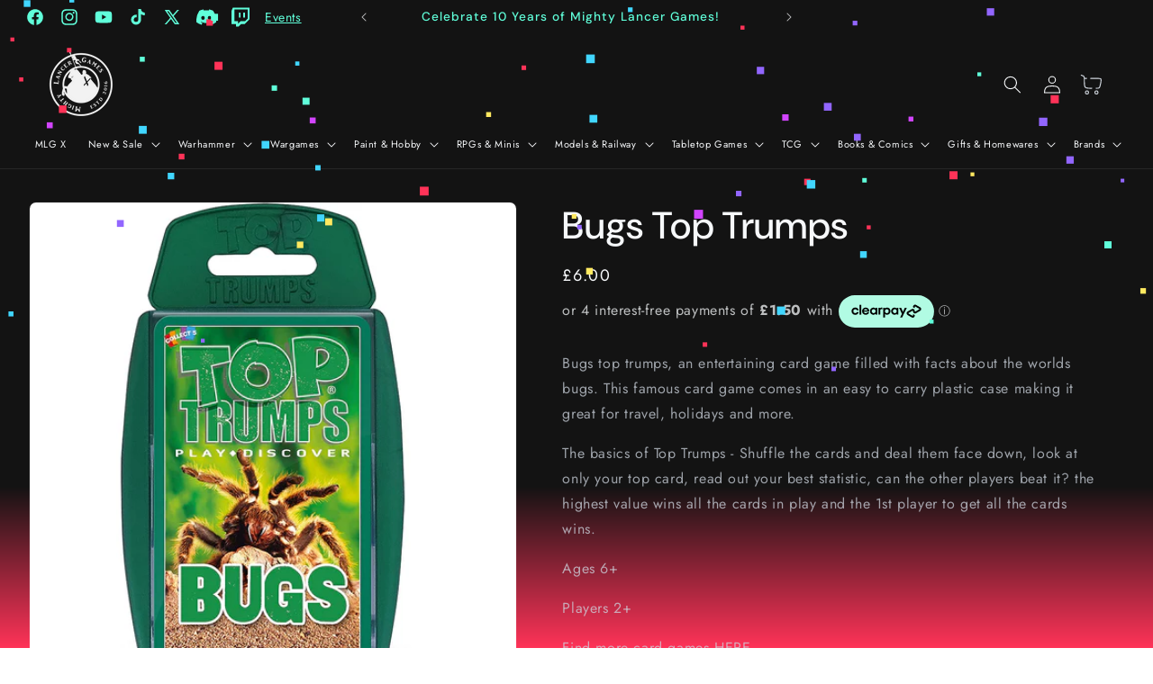

--- FILE ---
content_type: text/css;charset=utf-8
request_url: https://use.typekit.net/kev8fal.css
body_size: 381
content:
/*
 * The Typekit service used to deliver this font or fonts for use on websites
 * is provided by Adobe and is subject to these Terms of Use
 * http://www.adobe.com/products/eulas/tou_typekit. For font license
 * information, see the list below.
 *
 * indivisible:
 *   - http://typekit.com/eulas/00000000000000007735eebb
 *
 * © 2009-2026 Adobe Systems Incorporated. All Rights Reserved.
 */
/*{"last_published":"2025-08-07 09:18:45 UTC"}*/

@import url("https://p.typekit.net/p.css?s=1&k=kev8fal&ht=tk&f=48827&a=50015080&app=typekit&e=css");

@font-face {
font-family:"indivisible";
src:url("https://use.typekit.net/af/96c65b/00000000000000007735eebb/31/l?primer=7cdcb44be4a7db8877ffa5c0007b8dd865b3bbc383831fe2ea177f62257a9191&fvd=n4&v=3") format("woff2"),url("https://use.typekit.net/af/96c65b/00000000000000007735eebb/31/d?primer=7cdcb44be4a7db8877ffa5c0007b8dd865b3bbc383831fe2ea177f62257a9191&fvd=n4&v=3") format("woff"),url("https://use.typekit.net/af/96c65b/00000000000000007735eebb/31/a?primer=7cdcb44be4a7db8877ffa5c0007b8dd865b3bbc383831fe2ea177f62257a9191&fvd=n4&v=3") format("opentype");
font-display:swap;font-style:normal;font-weight:400;font-stretch:normal;
}

.tk-indivisible { font-family: "indivisible",sans-serif; }
